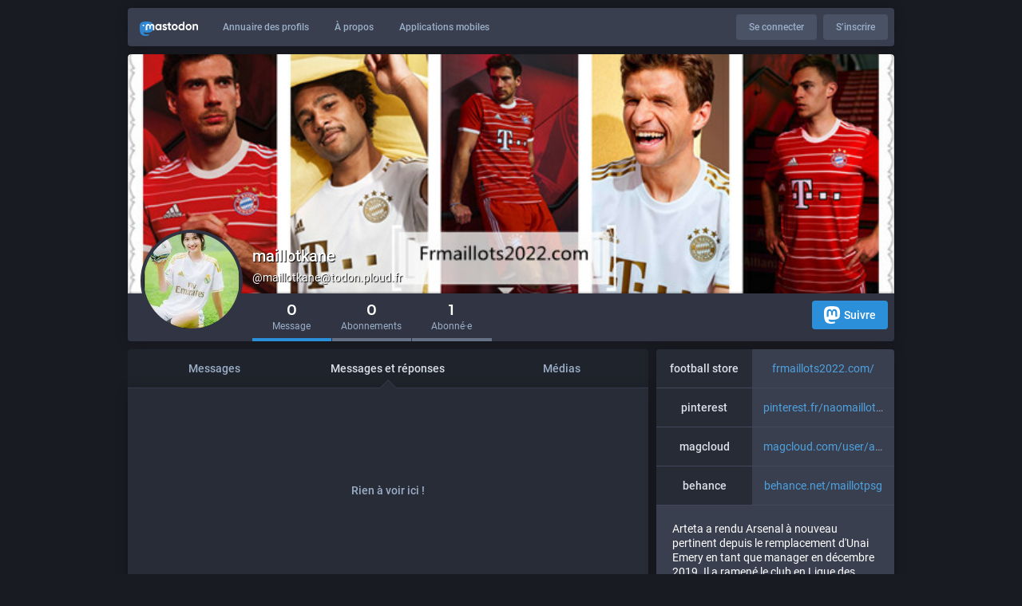

--- FILE ---
content_type: text/html; charset=utf-8
request_url: https://todon.ploud.fr/@maillotkane/with_replies
body_size: 9798
content:
<!DOCTYPE html>
<html lang='fr'>
<head>
<meta charset='utf-8'>
<meta content='width=device-width, initial-scale=1' name='viewport'>
<link href='/favicon.ico' rel='icon' type='image/x-icon'>
<link href='/apple-touch-icon.png' rel='apple-touch-icon' sizes='180x180'>
<link color='#2B90D9' href='/mask-icon.svg' rel='mask-icon'>
<link href='/manifest.json' rel='manifest'>
<meta content='/browserconfig.xml' name='msapplication-config'>
<meta content='#282c37' name='theme-color'>
<meta content='yes' name='apple-mobile-web-app-capable'>
<title>maillotkane (@maillotkane@todon.ploud.fr) - Ploud Todon</title>
<link rel="stylesheet" media="all" crossorigin="anonymous" href="/packs/css/common-50d0784d.css" integrity="sha256-70kzrLs0r8Wf94sL3rkfC4dDhP8Te/HlBCybP3f23j8=" />
<link rel="stylesheet" media="all" crossorigin="anonymous" href="/packs/css/default-525fdc56.chunk.css" integrity="sha256-jPdUGkGPDMZzl5EVMN9d+YHHy+SOiZhnPYfM26M1Us8=" />
<script src="/packs/js/common-997d98113e1e433a9a9f.js" crossorigin="anonymous" integrity="sha256-xSujStbrfmg47ncztZezICharcScP09SbkPVy3ssdTA="></script>
<script src="/packs/js/locale_fr-ee37194f4b2d697f6ddc.chunk.js" crossorigin="anonymous" integrity="sha256-J8OJgoh+erFEaUeHkYZ84+5h+OyL6Wq0VpdD/kmAmlI="></script>
<meta name="csrf-param" content="authenticity_token" />
<meta name="csrf-token" content="kAPdRHVvwDm7HDCxGcOupRybsF25ZaRXmizpToJXdGWqpMoA_uvrL3mp87pHL3raYKoqrd5OdFR77pzDhFGxxA" />
<meta content='DvYOIeu7AiKUenCGot8J/A==' name='style-nonce'>
<link rel="stylesheet" media="all" href="/inert.css" id="inert-style" />
<link href='https://todon.ploud.fr/@maillotkane.rss' rel='alternate' type='application/rss+xml'>
<link href='https://todon.ploud.fr/users/maillotkane' rel='alternate' type='application/activity+json'>
<meta content="profile" property="og:type" />
<meta content='0 Message, 0 Abonnements, 1 Abonné·e · Arteta a rendu Arsenal à nouveau pertinent depuis le remplacement d&#39;Unai Emery en tant que manager en décembre 2019. Il a ramené le club en Ligue des champions après six ans d&#39;absence et la saison dernière, il a placé l&#39;équipe en pole position pour remporter un premier titre en deux décennies. jusqu&#39;à ce qu&#39;une perte de forme au cours des deux derniers mois ait permis à City de Pep Guardiola de les dépasser en route vers un triplé Premier League/FA Cup/Ligue des Champions.' name='description'>
<meta content="https://todon.ploud.fr/@maillotkane" property="og:url" />
<meta content="Ploud Todon" property="og:site_name" />
<meta content="maillotkane (@maillotkane@todon.ploud.fr)" property="og:title" />
<meta content="0 Message, 0 Abonnements, 1 Abonné·e · Arteta a rendu Arsenal à nouveau pertinent depuis le remplacement d&#39;Unai Emery en tant que manager en décembre 2019. Il a ramené le club en Ligue des champions après six ans d&#39;absence et la saison dernière, il a placé l&#39;équipe en pole position pour remporter un premier titre en deux décennies. jusqu&#39;à ce qu&#39;une perte de forme au cours des deux derniers mois ait permis à City de Pep Guardiola de les dépasser en route vers un triplé Premier League/FA Cup/Ligue des Champions." property="og:description" />
<meta content="https://todon.ploud.fr/system/accounts/avatars/111/782/851/361/202/464/original/abe9c0f65cc45283.png" property="og:image" />
<meta content="400" property="og:image:width" />
<meta content="400" property="og:image:height" />
<meta content="summary" property="twitter:card" />
<meta content="maillotkane@todon.ploud.fr" property="profile:username" />

<script id="initial-state" type="application/json">{"meta":{"streaming_api_base_url":"wss://todon.ploud.fr","access_token":null,"locale":"fr","domain":"todon.ploud.fr","title":"Ploud Todon","admin":null,"search_enabled":true,"repository":"mastodon/mastodon","source_url":"https://github.com/mastodon/mastodon","version":"3.5.3","invites_enabled":false,"limited_federation_mode":false,"mascot":null,"profile_directory":true,"trends":true,"auto_play_gif":false,"display_media":"default","reduce_motion":false,"use_blurhash":true,"crop_images":true},"compose":{"text":""},"accounts":{},"media_attachments":{"accept_content_types":[".jpg",".jpeg",".png",".gif",".webm",".mp4",".m4v",".mov",".ogg",".oga",".mp3",".wav",".flac",".opus",".aac",".m4a",".3gp",".wma","image/jpeg","image/png","image/gif","video/webm","video/mp4","video/quicktime","video/ogg","audio/wave","audio/wav","audio/x-wav","audio/x-pn-wave","audio/ogg","audio/vorbis","audio/mpeg","audio/mp3","audio/webm","audio/flac","audio/aac","audio/m4a","audio/x-m4a","audio/mp4","audio/3gpp","video/x-ms-asf"]},"settings":{"known_fediverse":true},"languages":[["aa","Afar","Afaraf"],["ab","Abkhaz","аҧсуа бызшәа"],["ae","Avestan","avesta"],["af","Afrikaans","Afrikaans"],["ak","Akan","Akan"],["am","Amharic","አማርኛ"],["an","Aragonese","aragonés"],["ar","Arabic","اللغة العربية"],["as","Assamese","অসমীয়া"],["av","Avaric","авар мацӀ"],["ay","Aymara","aymar aru"],["az","Azerbaijani","azərbaycan dili"],["ba","Bashkir","башҡорт теле"],["be","Belarusian","беларуская мова"],["bg","Bulgarian","български език"],["bh","Bihari","भोजपुरी"],["bi","Bislama","Bislama"],["bm","Bambara","bamanankan"],["bn","Bengali","বাংলা"],["bo","Tibetan","བོད་ཡིག"],["br","Breton","brezhoneg"],["bs","Bosnian","bosanski jezik"],["ca","Catalan","Català"],["ce","Chechen","нохчийн мотт"],["ch","Chamorro","Chamoru"],["co","Corsican","corsu"],["cr","Cree","ᓀᐦᐃᔭᐍᐏᐣ"],["cs","Czech","čeština"],["cu","Old Church Slavonic","ѩзыкъ словѣньскъ"],["cv","Chuvash","чӑваш чӗлхи"],["cy","Welsh","Cymraeg"],["da","Danish","dansk"],["de","German","Deutsch"],["dv","Divehi","Dhivehi"],["dz","Dzongkha","རྫོང་ཁ"],["ee","Ewe","Eʋegbe"],["el","Greek","Ελληνικά"],["en","English","English"],["eo","Esperanto","Esperanto"],["es","Spanish","Español"],["et","Estonian","eesti"],["eu","Basque","euskara"],["fa","Persian","فارسی"],["ff","Fula","Fulfulde"],["fi","Finnish","suomi"],["fj","Fijian","Vakaviti"],["fo","Faroese","føroyskt"],["fr","French","Français"],["fy","Western Frisian","Frysk"],["ga","Irish","Gaeilge"],["gd","Scottish Gaelic","Gàidhlig"],["gl","Galician","galego"],["gu","Gujarati","ગુજરાતી"],["gv","Manx","Gaelg"],["ha","Hausa","هَوُسَ"],["he","Hebrew","עברית"],["hi","Hindi","हिन्दी"],["ho","Hiri Motu","Hiri Motu"],["hr","Croatian","Hrvatski"],["ht","Haitian","Kreyòl ayisyen"],["hu","Hungarian","magyar"],["hy","Armenian","Հայերեն"],["hz","Herero","Otjiherero"],["ia","Interlingua","Interlingua"],["id","Indonesian","Bahasa Indonesia"],["ie","Interlingue","Interlingue"],["ig","Igbo","Asụsụ Igbo"],["ii","Nuosu","ꆈꌠ꒿ Nuosuhxop"],["ik","Inupiaq","Iñupiaq"],["io","Ido","Ido"],["is","Icelandic","Íslenska"],["it","Italian","Italiano"],["iu","Inuktitut","ᐃᓄᒃᑎᑐᑦ"],["ja","Japanese","日本語"],["jv","Javanese","basa Jawa"],["ka","Georgian","ქართული"],["kg","Kongo","Kikongo"],["ki","Kikuyu","Gĩkũyũ"],["kj","Kwanyama","Kuanyama"],["kk","Kazakh","қазақ тілі"],["kl","Kalaallisut","kalaallisut"],["km","Khmer","ខេមរភាសា"],["kn","Kannada","ಕನ್ನಡ"],["ko","Korean","한국어"],["kr","Kanuri","Kanuri"],["ks","Kashmiri","कश्मीरी"],["ku","Kurmanji (Kurdish)","Kurmancî"],["kv","Komi","коми кыв"],["kw","Cornish","Kernewek"],["ky","Kyrgyz","Кыргызча"],["la","Latin","latine"],["lb","Luxembourgish","Lëtzebuergesch"],["lg","Ganda","Luganda"],["li","Limburgish","Limburgs"],["ln","Lingala","Lingála"],["lo","Lao","ພາສາ"],["lt","Lithuanian","lietuvių kalba"],["lu","Luba-Katanga","Tshiluba"],["lv","Latvian","latviešu valoda"],["mg","Malagasy","fiteny malagasy"],["mh","Marshallese","Kajin M̧ajeļ"],["mi","Māori","te reo Māori"],["mk","Macedonian","македонски јазик"],["ml","Malayalam","മലയാളം"],["mn","Mongolian","Монгол хэл"],["mr","Marathi","मराठी"],["ms","Malay","Bahasa Melayu"],["mt","Maltese","Malti"],["my","Burmese","ဗမာစာ"],["na","Nauru","Ekakairũ Naoero"],["nb","Norwegian Bokmål","Norsk bokmål"],["nd","Northern Ndebele","isiNdebele"],["ne","Nepali","नेपाली"],["ng","Ndonga","Owambo"],["nl","Dutch","Nederlands"],["nn","Norwegian Nynorsk","Norsk Nynorsk"],["no","Norwegian","Norsk"],["nr","Southern Ndebele","isiNdebele"],["nv","Navajo","Diné bizaad"],["ny","Chichewa","chiCheŵa"],["oc","Occitan","occitan"],["oj","Ojibwe","ᐊᓂᔑᓈᐯᒧᐎᓐ"],["om","Oromo","Afaan Oromoo"],["or","Oriya","ଓଡ଼ିଆ"],["os","Ossetian","ирон æвзаг"],["pa","Panjabi","ਪੰਜਾਬੀ"],["pi","Pāli","पाऴि"],["pl","Polish","Polski"],["ps","Pashto","پښتو"],["pt","Portuguese","Português"],["qu","Quechua","Runa Simi"],["rm","Romansh","rumantsch grischun"],["rn","Kirundi","Ikirundi"],["ro","Romanian","Română"],["ru","Russian","Русский"],["rw","Kinyarwanda","Ikinyarwanda"],["sa","Sanskrit","संस्कृतम्"],["sc","Sardinian","sardu"],["sd","Sindhi","सिन्धी"],["se","Northern Sami","Davvisámegiella"],["sg","Sango","yângâ tî sängö"],["si","Sinhala","සිංහල"],["sk","Slovak","slovenčina"],["sl","Slovenian","slovenščina"],["sn","Shona","chiShona"],["so","Somali","Soomaaliga"],["sq","Albanian","Shqip"],["sr","Serbian","српски језик"],["ss","Swati","SiSwati"],["st","Southern Sotho","Sesotho"],["su","Sundanese","Basa Sunda"],["sv","Swedish","Svenska"],["sw","Swahili","Kiswahili"],["ta","Tamil","தமிழ்"],["te","Telugu","తెలుగు"],["tg","Tajik","тоҷикӣ"],["th","Thai","ไทย"],["ti","Tigrinya","ትግርኛ"],["tk","Turkmen","Türkmen"],["tl","Tagalog","Wikang Tagalog"],["tn","Tswana","Setswana"],["to","Tonga","faka Tonga"],["tr","Turkish","Türkçe"],["ts","Tsonga","Xitsonga"],["tt","Tatar","татар теле"],["tw","Twi","Twi"],["ty","Tahitian","Reo Tahiti"],["ug","Uyghur","ئۇيغۇرچە‎"],["uk","Ukrainian","Українська"],["ur","Urdu","اردو"],["uz","Uzbek","Ўзбек"],["ve","Venda","Tshivenḓa"],["vi","Vietnamese","Tiếng Việt"],["vo","Volapük","Volapük"],["wa","Walloon","walon"],["wo","Wolof","Wollof"],["xh","Xhosa","isiXhosa"],["yi","Yiddish","ייִדיש"],["yo","Yoruba","Yorùbá"],["za","Zhuang","Saɯ cueŋƅ"],["zh","Chinese","中文"],["zu","Zulu","isiZulu"],["ast","Asturian","Asturianu"],["ckb","Sorani (Kurdish)","سۆرانی"],["kab","Kabyle","Taqbaylit"],["kmr","Kurmanji (Kurdish)","Kurmancî"],["zgh","Standard Moroccan Tamazight","ⵜⴰⵎⴰⵣⵉⵖⵜ"]],"push_subscription":null}</script>
<script src="/packs/js/public-a52a3460655116c9cf18.chunk.js" crossorigin="anonymous" integrity="sha256-JUVhKk+TdbwaAaMEvgFJ3Tl+h7Q8fqG4kYUbD4soCUk="></script>

</head>
<body class='with-modals theme-default no-reduce-motion'>
<div class='public-layout'>
<div class='container'>
<nav class='header'>
<div class='nav-left'>
<a class="brand" href="https://todon.ploud.fr/"><svg viewBox="0 0 713.35878 175.8678"><use xlink:href="#mastodon-svg-logo-full" /></svg>
</a><a class="nav-link optional" href="/explore">Annuaire des profils</a>
<a class="nav-link optional" href="/about/more">À propos</a>
<a class="nav-link optional" href="https://joinmastodon.org/apps">Applications mobiles</a>
</div>
<div class='nav-center'></div>
<div class='nav-right'>
<a class="webapp-btn nav-link nav-button" href="/auth/sign_in">Se connecter</a>
<a class="webapp-btn nav-link nav-button" href="/auth/sign_up">S’inscrire</a>
</div>
</nav>
</div>
<div class='container'><div class='public-account-header'>
<div class='public-account-header__image'>
<img class="parallax" src="/system/accounts/headers/111/782/851/361/202/464/original/cc04175d04ec361a.jpg" />
</div>
<div class='public-account-header__bar'>
<a class="avatar" href="https://todon.ploud.fr/@maillotkane"><img id="profile_page_avatar" data-original="https://todon.ploud.fr/system/accounts/avatars/111/782/851/361/202/464/original/abe9c0f65cc45283.png" data-static="https://todon.ploud.fr/system/accounts/avatars/111/782/851/361/202/464/original/abe9c0f65cc45283.png" src="/system/accounts/avatars/111/782/851/361/202/464/original/abe9c0f65cc45283.png" />
</a><div class='public-account-header__tabs'>
<div class='public-account-header__tabs__name'>
<h1>
maillotkane
<small>
@maillotkane@todon.ploud.fr

</small>
</h1>
</div>
<div class='public-account-header__tabs__tabs'>
<div class='details-counters'>
<div class='counter active'>
<a class="u-url u-uid" title="0" href="https://todon.ploud.fr/@maillotkane"><span class='counter-number'>0</span>
<span class='counter-label'>Message</span>
</a></div>
<div class='counter'>
<a title="0" href="https://todon.ploud.fr/users/maillotkane/following"><span class='counter-number'>0</span>
<span class='counter-label'>Abonnements</span>
</a></div>
<div class='counter'>
<a title="1" href="https://todon.ploud.fr/users/maillotkane/followers"><span class='counter-number'>1</span>
<span class='counter-label'>Abonné·e</span>
</a></div>
</div>
<div class='spacer'></div>
<div class='public-account-header__tabs__tabs__buttons'>
<a class="button logo-button modal-button" target="_new" href="/users/maillotkane/remote_follow"><svg viewBox="0 0 216.4144 232.00976"><use xlink:href="#mastodon-svg-logo" /></svg>Suivre</a>
</div>
</div>
</div>
<div class='public-account-header__extra'>
<div class='public-account-bio'>
<div class='account__header__fields'>
<dl>
<dt class='emojify' title='football store'>football store</dt>
<dd class='emojify' title='https://www.frmaillots2022.com/'>
<a href="https://www.frmaillots2022.com/" target="_blank" rel="nofollow noopener noreferrer me"><span class="invisible">https://www.</span><span class="">frmaillots2022.com/</span><span class="invisible"></span></a>
</dd>
</dl>
<dl>
<dt class='emojify' title='pinterest'>pinterest</dt>
<dd class='emojify' title='https://www.pinterest.fr/naomaillotpsg/'>
<a href="https://www.pinterest.fr/naomaillotpsg/" target="_blank" rel="nofollow noopener noreferrer me"><span class="invisible">https://www.</span><span class="">pinterest.fr/naomaillotpsg/</span><span class="invisible"></span></a>
</dd>
</dl>
<dl>
<dt class='emojify' title='magcloud'>magcloud</dt>
<dd class='emojify' title='https://www.magcloud.com/user/angellin'>
<a href="https://www.magcloud.com/user/angellin" target="_blank" rel="nofollow noopener noreferrer me"><span class="invisible">https://www.</span><span class="">magcloud.com/user/angellin</span><span class="invisible"></span></a>
</dd>
</dl>
<dl>
<dt class='emojify' title='behance'>behance</dt>
<dd class='emojify' title='https://www.behance.net/maillotpsg'>
<a href="https://www.behance.net/maillotpsg" target="_blank" rel="nofollow noopener noreferrer me"><span class="invisible">https://www.</span><span class="">behance.net/maillotpsg</span><span class="invisible"></span></a>
</dd>
</dl>
</div>

<div class='account__header__content emojify'><p>Arteta a rendu Arsenal à nouveau pertinent depuis le remplacement d&#39;Unai Emery en tant que manager en décembre 2019. Il a ramené le club en Ligue des champions après six ans d&#39;absence et la saison dernière, il a placé l&#39;équipe en pole position pour remporter un premier titre en deux décennies. jusqu&#39;à ce qu&#39;une perte de forme au cours des deux derniers mois ait permis à City de Pep Guardiola de les dépasser en route vers un triplé Premier League/FA Cup/Ligue des Champions.</p></div>
<div class='public-account-bio__extra'>
Inscrit·e en jan. 2024
</div>
</div>

<div class='public-account-header__extra__links'>
<a href="https://todon.ploud.fr/users/maillotkane/following"><strong>0</strong>
Abonnements
</a><a href="https://todon.ploud.fr/users/maillotkane/followers"><strong>1</strong>
Abonné·e
</a></div>
</div>
</div>
</div>

<div class='grid'>
<div class='column-0'>
<div class='h-feed'>
<data class='p-name' value='maillotkane on todon.ploud.fr'>
<div class='account__section-headline'>
<a class="" href="https://todon.ploud.fr/@maillotkane">Messages</a>
<a class="active" href="https://todon.ploud.fr/@maillotkane/with_replies">Messages et réponses</a>
<a class="" href="https://todon.ploud.fr/@maillotkane/media">Médias</a>
</div>
<div class="nothing-here nothing-here--under-tabs">Rien à voir ici !</div>
</div>
</div>
<div class='column-1'>
<div class='public-account-bio'>
<div class='account__header__fields'>
<dl>
<dt class='emojify' title='football store'>football store</dt>
<dd class='emojify' title='https://www.frmaillots2022.com/'>
<a href="https://www.frmaillots2022.com/" target="_blank" rel="nofollow noopener noreferrer me"><span class="invisible">https://www.</span><span class="">frmaillots2022.com/</span><span class="invisible"></span></a>
</dd>
</dl>
<dl>
<dt class='emojify' title='pinterest'>pinterest</dt>
<dd class='emojify' title='https://www.pinterest.fr/naomaillotpsg/'>
<a href="https://www.pinterest.fr/naomaillotpsg/" target="_blank" rel="nofollow noopener noreferrer me"><span class="invisible">https://www.</span><span class="">pinterest.fr/naomaillotpsg/</span><span class="invisible"></span></a>
</dd>
</dl>
<dl>
<dt class='emojify' title='magcloud'>magcloud</dt>
<dd class='emojify' title='https://www.magcloud.com/user/angellin'>
<a href="https://www.magcloud.com/user/angellin" target="_blank" rel="nofollow noopener noreferrer me"><span class="invisible">https://www.</span><span class="">magcloud.com/user/angellin</span><span class="invisible"></span></a>
</dd>
</dl>
<dl>
<dt class='emojify' title='behance'>behance</dt>
<dd class='emojify' title='https://www.behance.net/maillotpsg'>
<a href="https://www.behance.net/maillotpsg" target="_blank" rel="nofollow noopener noreferrer me"><span class="invisible">https://www.</span><span class="">behance.net/maillotpsg</span><span class="invisible"></span></a>
</dd>
</dl>
</div>

<div class='account__header__content emojify'><p>Arteta a rendu Arsenal à nouveau pertinent depuis le remplacement d&#39;Unai Emery en tant que manager en décembre 2019. Il a ramené le club en Ligue des champions après six ans d&#39;absence et la saison dernière, il a placé l&#39;équipe en pole position pour remporter un premier titre en deux décennies. jusqu&#39;à ce qu&#39;une perte de forme au cours des deux derniers mois ait permis à City de Pep Guardiola de les dépasser en route vers un triplé Premier League/FA Cup/Ligue des Champions.</p></div>
<div class='public-account-bio__extra'>
Inscrit·e en jan. 2024
</div>
</div>

<div class='hero-widget'>
<div class='hero-widget__img'>
<img alt="Ploud Todon" src="/packs/media/images/preview-5df98290371ead9a70bc3cd4733bbfa7.jpg" />
</div>
<div class='hero-widget__text'>
<p>Cette instance n'est pas dédiée et vous pouvez donc parler de sujets libres. Les principales langues sont l'anglais et le français mais nous acceptons tout langage et tout pays. Nous souhaitons des utilisateurs responsables pour le respect de tous. Merci pour votre utilisation du service et nous espérons que vous serez satisfaits !

This instance is not dedicated and you can thus speak about free subjects. The main languages are English and French but we accept any language and any country. We wish responsible users for the respect for all. Thank you for using the service and we hope that you will be satisfied !

</p>
</div>
</div>

</div>
</div>
</div>
<div class='container'>
<div class='footer'>
<div class='grid'>
<div class='column-0'>
<h4>Ressources</h4>
<ul>
<li><a href="/terms">Conditions d’utilisation</a></li>
<li><a href="/terms">Politique de confidentialité</a></li>
</ul>
</div>
<div class='column-1'>
<h4>Développeurs</h4>
<ul>
<li><a href="https://docs.joinmastodon.org/">Documentation</a></li>
<li><a href="https://docs.joinmastodon.org/client/intro/">API</a></li>
</ul>
</div>
<div class='column-2'>
<h4><a href="https://joinmastodon.org/">Qu’est-ce que Mastodon ?</a></h4>
<a class="brand" href="https://todon.ploud.fr/"><svg viewBox="0 0 216.4144 232.00976"><use xlink:href="#mastodon-svg-logo" /></svg></a>
</div>
<div class='column-3'>
<h4>todon.ploud.fr</h4>
<ul>
<li><a href="/about/more">À propos</a></li>
<li>v3.5.3</li>
</ul>
</div>
<div class='column-4'>
<h4>Davantage…</h4>
<ul>
<li><a href="https://github.com/mastodon/mastodon">Code source</a></li>
<li><a href="https://joinmastodon.org/apps">Applications mobiles</a></li>
</ul>
</div>
</div>
<div class='legal-xs'>
<a href="https://github.com/mastodon/mastodon">v3.5.3</a>
·
<a href="/terms">Politique de confidentialité</a>
</div>
</div>
</div>
</div>

<div class='logo-resources'>
<svg xmlns="http://www.w3.org/2000/svg"><symbol id="mastodon-svg-logo" viewBox="0 0 216.4144 232.00976"><path d="M107.86523 0C78.203984.2425 49.672422 3.4535937 33.044922 11.089844c0 0-32.97656262 14.752031-32.97656262 65.082031 0 11.525-.224375 25.306175.140625 39.919925 1.19750002 49.22 9.02375002 97.72843 54.53124962 109.77343 20.9825 5.55375 38.99711 6.71547 53.505856 5.91797 26.31125-1.45875 41.08203-9.38867 41.08203-9.38867l-.86914-19.08984s-18.80171 5.92758-39.91796 5.20508c-20.921254-.7175-43.006879-2.25516-46.390629-27.94141-.3125-2.25625-.46875-4.66938-.46875-7.20313 0 0 20.536953 5.0204 46.564449 6.21289 15.915.73001 30.8393-.93343 45.99805-2.74218 29.07-3.47125 54.38125-21.3818 57.5625-37.74805 5.0125-25.78125 4.59961-62.916015 4.59961-62.916015 0-50.33-32.97461-65.082031-32.97461-65.082031C166.80539 3.4535938 138.255.2425 108.59375 0h-.72852zM74.296875 39.326172c12.355 0 21.710234 4.749297 27.896485 14.248047l6.01367 10.080078 6.01563-10.080078c6.185-9.49875 15.54023-14.248047 27.89648-14.248047 10.6775 0 19.28156 3.753672 25.85156 11.076172 6.36875 7.3225 9.53907 17.218828 9.53907 29.673828v60.941408h-24.14454V81.869141c0-12.46875-5.24453-18.798829-15.73828-18.798829-11.6025 0-17.41797 7.508516-17.41797 22.353516v32.375002H96.207031V85.423828c0-14.845-5.815468-22.353515-17.417969-22.353516-10.49375 0-15.740234 6.330079-15.740234 18.798829v59.148439H38.904297V80.076172c0-12.455 3.171016-22.351328 9.541015-29.673828 6.568751-7.3225 15.172813-11.076172 25.851563-11.076172z" /></symbol></svg>

<svg xmlns="http://www.w3.org/2000/svg"><symbol id="mastodon-svg-logo-full" viewBox="0 0 713.35878 175.8678"><path d="M160.55476 105.43125c-2.4125 12.40625-21.5975 25.9825-43.63375 28.61375-11.49125 1.3725-22.80375 2.63125-34.8675 2.07875-19.73-.90375-35.2975-4.71-35.2975-4.71 0 1.92125.11875 3.75.355 5.46 2.565 19.47 19.3075 20.6375 35.16625 21.18125 16.00625.5475 30.2575-3.9475 30.2575-3.9475l.65875 14.4725s-11.19625 6.01125-31.14 7.11625c-10.99875.605-24.65375-.27625-40.56-4.485C6.99851 162.08 1.06601 125.31.15851 88-.11899 76.9225.05226 66.47625.05226 57.74125c0-38.1525 24.99625-49.335 24.99625-49.335C37.65226 2.6175 59.27976.18375 81.76351 0h.5525c22.48375.18375 44.125 2.6175 56.72875 8.40625 0 0 24.99625 11.1825 24.99625 49.335 0 0 .3125 28.1475-3.48625 47.69" fill="#3088d4"/><path d="M34.65751 48.494c0-5.55375 4.5025-10.055 10.055-10.055 5.55375 0 10.055 4.50125 10.055 10.055 0 5.5525-4.50125 10.055-10.055 10.055-5.5525 0-10.055-4.5025-10.055-10.055M178.86476 60.69975v46.195h-18.30125v-44.8375c0-9.4525-3.9775-14.24875-11.9325-14.24875-8.79375 0-13.2025 5.69125-13.2025 16.94375V89.2935h-18.19375V64.75225c0-11.2525-4.40875-16.94375-13.2025-16.94375-7.955 0-11.9325 4.79625-11.9325 14.24875v44.8375H73.79851v-46.195c0-9.44125 2.40375-16.94375 7.2325-22.495 4.98-5.55 11.50125-8.395 19.595-8.395 9.36625 0 16.45875 3.59875 21.14625 10.79875l4.56 7.6425 4.55875-7.6425c4.68875-7.2 11.78-10.79875 21.1475-10.79875 8.09375 0 14.61375 2.845 19.59375 8.395 4.82875 5.55125 7.2325 13.05375 7.2325 22.495M241.91276 83.663625c3.77625-3.99 5.595-9.015 5.595-15.075 0-6.06-1.81875-11.085-5.595-14.9275-3.63625-3.99125-8.25375-5.91125-13.84875-5.91125-5.59625 0-10.2125 1.92-13.84875 5.91125-3.6375 3.8425-5.45625 8.8675-5.45625 14.9275 0 6.06 1.81875 11.085 5.45625 15.075 3.63625 3.8425 8.2525 5.76375 13.84875 5.76375 5.595 0 10.2125-1.92125 13.84875-5.76375m5.595-52.025h18.04625v73.9h-18.04625v-8.72125c-5.455 7.2425-13.01 10.79-22.80125 10.79-9.3725 0-17.34625-3.695-24.06125-11.23375-6.57375-7.5375-9.93125-16.84875-9.93125-27.785 0-10.78875 3.3575-20.10125 9.93125-27.63875 6.715-7.5375 14.68875-11.38 24.06125-11.38 9.79125 0 17.34625 3.5475 22.80125 10.78875v-8.72zM326.26951 67.258625c5.315 3.99 7.97375 9.60625 7.83375 16.7 0 7.53875-2.65875 13.45-8.11375 17.58875-5.45625 3.99125-12.03 6.06-20.00375 6.06-14.40875 0-24.20125-5.9125-29.3775-17.58875l15.66875-9.31c2.0975 6.35375 6.71375 9.60625 13.70875 9.60625 6.43375 0 9.6525-2.07 9.6525-6.35625 0-3.10375-4.1975-5.91125-12.73-8.1275-3.21875-.8875-5.87625-1.77375-7.97375-2.51375-2.9375-1.18125-5.455-2.5125-7.55375-4.1375-5.17625-3.99-7.83375-9.3125-7.83375-16.11 0-7.2425 2.5175-13.00625 7.55375-17.145 5.17625-4.28625 11.47-6.355 19.025-6.355 12.03 0 20.84375 5.1725 26.5775 15.66625l-15.38625 8.8675c-2.23875-5.02375-6.015-7.53625-11.19125-7.53625-5.45625 0-8.11375 2.06875-8.11375 6.05875 0 3.10375 4.19625 5.91125 12.73 8.12875 6.575 1.4775 11.75 3.695 15.5275 6.50375M383.626635 49.966125h-15.8075v30.7425c0 3.695 1.4 5.91125 4.0575 6.945 1.95875.74 5.875.8875 11.75.59125v17.29375c-12.16875 1.4775-20.9825.295-26.15875-3.69625-5.175-3.8425-7.69375-10.93625-7.69375-21.13375v-30.7425h-12.17v-18.3275h12.17v-14.9275l18.045-5.76375v20.69125h15.8075v18.3275zM441.124885 83.2205c3.6375-3.84375 5.455-8.72125 5.455-14.6325 0-5.91125-1.8175-10.78875-5.455-14.63125-3.6375-3.84375-8.11375-5.76375-13.57-5.76375-5.455 0-9.93125 1.92-13.56875 5.76375-3.4975 3.99-5.31625 8.8675-5.31625 14.63125 0 5.765 1.81875 10.6425 5.31625 14.6325 3.6375 3.8425 8.11375 5.76375 13.56875 5.76375 5.45625 0 9.9325-1.92125 13.57-5.76375m-39.86875 13.15375c-7.13375-7.5375-10.63125-16.70125-10.63125-27.78625 0-10.9375 3.4975-20.1 10.63125-27.6375 7.13375-7.5375 15.9475-11.38 26.29875-11.38 10.3525 0 19.165 3.8425 26.3 11.38 7.135 7.5375 10.77125 16.84875 10.77125 27.6375 0 10.9375-3.63625 20.24875-10.77125 27.78625-7.135 7.53875-15.8075 11.2325-26.3 11.2325-10.49125 0-19.165-3.69375-26.29875-11.2325M524.92126 83.663625c3.6375-3.99 5.455-9.015 5.455-15.075 0-6.06-1.8175-11.085-5.455-14.9275-3.63625-3.99125-8.25375-5.91125-13.84875-5.91125-5.59625 0-10.2125 1.92-13.98875 5.91125-3.63625 3.8425-5.45625 8.8675-5.45625 14.9275 0 6.06 1.82 11.085 5.45625 15.075 3.77625 3.8425 8.5325 5.76375 13.98875 5.76375 5.595 0 10.2125-1.92125 13.84875-5.76375m5.455-81.585h18.04625v103.46h-18.04625v-8.72125c-5.315 7.2425-12.87 10.79-22.66125 10.79-9.3725 0-17.485-3.695-24.2-11.23375-6.575-7.5375-9.9325-16.84875-9.9325-27.785 0-10.78875 3.3575-20.10125 9.9325-27.63875 6.715-7.5375 14.8275-11.38 24.2-11.38 9.79125 0 17.34625 3.5475 22.66125 10.78875v-38.28zM611.79626 83.2205c3.63625-3.84375 5.455-8.72125 5.455-14.6325 0-5.91125-1.81875-10.78875-5.455-14.63125-3.6375-3.84375-8.11375-5.76375-13.57-5.76375-5.455 0-9.9325 1.92-13.56875 5.76375-3.49875 3.99-5.31625 8.8675-5.31625 14.63125 0 5.765 1.8175 10.6425 5.31625 14.6325 3.63625 3.8425 8.11375 5.76375 13.56875 5.76375 5.45625 0 9.9325-1.92125 13.57-5.76375m-39.86875 13.15375c-7.135-7.5375-10.63125-16.70125-10.63125-27.78625 0-10.9375 3.49625-20.1 10.63125-27.6375 7.135-7.5375 15.9475-11.38 26.29875-11.38 10.3525 0 19.165 3.8425 26.3 11.38 7.135 7.5375 10.77125 16.84875 10.77125 27.6375 0 10.9375-3.63625 20.24875-10.77125 27.78625-7.135 7.53875-15.8075 11.2325-26.3 11.2325-10.49125 0-19.16375-3.69375-26.29875-11.2325M713.35876 60.163875v45.37375h-18.04625v-43.00875c0-4.8775-1.25875-8.5725-3.77625-11.38-2.37875-2.5125-5.73625-3.84375-10.0725-3.84375-10.2125 0-15.3875 6.06-15.3875 18.3275v39.905h-18.04625v-73.89875h18.04625v8.27625c4.33625-6.94625 11.19-10.345 20.84375-10.345 7.69375 0 13.98875 2.66 18.885 8.12875 5.035 5.46875 7.55375 12.85875 7.55375 22.465"/></symbol></svg>

</div>
</body>
</html>



--- FILE ---
content_type: application/javascript
request_url: https://todon.ploud.fr/packs/js/locale_fr-ee37194f4b2d697f6ddc.chunk.js
body_size: 10914
content:
(window.webpackJsonp=window.webpackJsonp||[]).push([[72],{382:function(e){e.exports=JSON.parse('{"account.account_note_header":"Note","account.add_or_remove_from_list":"Ajouter ou retirer des listes","account.badges.bot":"Bot","account.badges.group":"Groupe","account.block":"Bloquer @{name}","account.block_domain":"Bloquer le domaine {domain}","account.blocked":"Bloqué·e","account.browse_more_on_origin_server":"Parcourir davantage sur le profil original","account.cancel_follow_request":"Annuler la demande de suivi","account.direct":"Envoyer un message direct à @{name}","account.disable_notifications":"Ne plus me notifier quand @{name} publie quelque chose","account.domain_blocked":"Domaine bloqué","account.edit_profile":"Modifier le profil","account.enable_notifications":"Me notifier quand @{name} publie quelque chose","account.endorse":"Recommander sur votre profil","account.follow":"Suivre","account.followers":"Abonné·e·s","account.followers.empty":"Personne ne suit cet·te utilisateur·rice pour l’instant.","account.followers_counter":"{count, plural, one {{counter} Abonné·e} other {{counter} Abonné·e·s}}","account.following":"Abonnements","account.following_counter":"{count, plural, one {{counter} Abonnement} other {{counter} Abonnements}}","account.follows.empty":"Cet·te utilisateur·rice ne suit personne pour l’instant.","account.follows_you":"Vous suit","account.hide_reblogs":"Masquer les partages de @{name}","account.joined":"Ici depuis {date}","account.link_verified_on":"La propriété de ce lien a été vérifiée le {date}","account.locked_info":"Ce compte est privé. Son ou sa propriétaire approuve manuellement qui peut le suivre.","account.media":"Médias","account.mention":"Mentionner @{name}","account.moved_to":"{name} a déménagé vers :","account.mute":"Masquer @{name}","account.mute_notifications":"Masquer les notifications de @{name}","account.muted":"Masqué·e","account.posts":"Messages","account.posts_with_replies":"Messages et réponses","account.report":"Signaler @{name}","account.requested":"En attente d’approbation. Cliquez pour annuler la demande","account.share":"Partager le profil de @{name}","account.show_reblogs":"Afficher les partages de @{name}","account.statuses_counter":"{count, plural, one {{counter} Message} other {{counter} Messages}}","account.unblock":"Débloquer @{name}","account.unblock_domain":"Débloquer le domaine {domain}","account.unblock_short":"Débloquer","account.unendorse":"Ne plus recommander sur le profil","account.unfollow":"Ne plus suivre","account.unmute":"Ne plus masquer @{name}","account.unmute_notifications":"Ne plus masquer les notifications de @{name}","account.unmute_short":"Ne plus masquer","account_note.placeholder":"Cliquez pour ajouter une note","admin.dashboard.daily_retention":"Taux de rétention des utilisateur·rice·s par jour après inscription","admin.dashboard.monthly_retention":"Taux de rétention des utilisateur·rice·s par mois après inscription","admin.dashboard.retention.average":"Moyenne","admin.dashboard.retention.cohort":"Mois d\'inscription","admin.dashboard.retention.cohort_size":"Nouveaux utilisateurs","alert.rate_limited.message":"Veuillez réessayer après {retry_time, time, medium}.","alert.rate_limited.title":"Débit limité","alert.unexpected.message":"Une erreur inattendue s’est produite.","alert.unexpected.title":"Oups !","announcement.announcement":"Annonce","attachments_list.unprocessed":"(non traité)","autosuggest_hashtag.per_week":"{count} par semaine","boost_modal.combo":"Vous pouvez appuyer sur {combo} pour passer ceci la prochaine fois","bundle_column_error.body":"Une erreur s’est produite lors du chargement de ce composant.","bundle_column_error.retry":"Réessayer","bundle_column_error.title":"Erreur réseau","bundle_modal_error.close":"Fermer","bundle_modal_error.message":"Une erreur s’est produite lors du chargement de ce composant.","bundle_modal_error.retry":"Réessayer","column.blocks":"Comptes bloqués","column.bookmarks":"Marque-pages","column.community":"Fil public local","column.direct":"Messages directs","column.directory":"Parcourir les profils","column.domain_blocks":"Domaines bloqués","column.favourites":"Favoris","column.follow_requests":"Demandes d\'abonnement","column.home":"Accueil","column.lists":"Listes","column.mutes":"Comptes masqués","column.notifications":"Notifications","column.pins":"Messages épinglés","column.public":"Fil public global","column_back_button.label":"Retour","column_header.hide_settings":"Cacher les paramètres","column_header.moveLeft_settings":"Déplacer la colonne vers la gauche","column_header.moveRight_settings":"Déplacer la colonne vers la droite","column_header.pin":"Épingler","column_header.show_settings":"Afficher les paramètres","column_header.unpin":"Désépingler","column_subheading.settings":"Paramètres","community.column_settings.local_only":"Local seulement","community.column_settings.media_only":"Média uniquement","community.column_settings.remote_only":"Distant seulement","compose.language.change":"Changer de langue","compose.language.search":"Rechercher des langues …","compose_form.direct_message_warning_learn_more":"En savoir plus","compose_form.encryption_warning":"Les messages sur Mastodon ne sont pas chiffrés de bout en bout. Ne partagez aucune information confidentielle sur Mastodon.","compose_form.hashtag_warning":"Ce pouet ne sera pas listé dans les recherches par hashtag car sa visibilité est réglée sur « non listé ». Seuls les pouets avec une visibilité « publique » peuvent être recherchés par hashtag.","compose_form.lock_disclaimer":"Votre compte n’est pas {locked}. Tout le monde peut vous suivre et voir vos messages privés.","compose_form.lock_disclaimer.lock":"verrouillé","compose_form.placeholder":"Qu’avez-vous en tête ?","compose_form.poll.add_option":"Ajouter un choix","compose_form.poll.duration":"Durée du sondage","compose_form.poll.option_placeholder":"Choix {number}","compose_form.poll.remove_option":"Supprimer ce choix","compose_form.poll.switch_to_multiple":"Changer le sondage pour autoriser plusieurs choix","compose_form.poll.switch_to_single":"Changer le sondage pour autoriser qu\'un seul choix","compose_form.publish":"Pouet","compose_form.publish_loud":"{publish} !","compose_form.save_changes":"Enregistrer les modifications","compose_form.sensitive.hide":"Marquer le média comme sensible","compose_form.sensitive.marked":"{count, plural, one {Le média est marqué comme sensible} other {Les médias sont marqués comme sensibles}}","compose_form.sensitive.unmarked":"Le média n’est pas marqué comme sensible","compose_form.spoiler.marked":"Enlever l’avertissement de contenu","compose_form.spoiler.unmarked":"Ajouter un avertissement de contenu","compose_form.spoiler_placeholder":"Écrivez votre avertissement ici","confirmation_modal.cancel":"Annuler","confirmations.block.block_and_report":"Bloquer et signaler","confirmations.block.confirm":"Bloquer","confirmations.block.message":"Voulez-vous vraiment bloquer {name} ?","confirmations.delete.confirm":"Supprimer","confirmations.delete.message":"Voulez-vous vraiment supprimer ce message ?","confirmations.delete_list.confirm":"Supprimer","confirmations.delete_list.message":"Voulez-vous vraiment supprimer définitivement cette liste ?","confirmations.discard_edit_media.confirm":"Rejeter","confirmations.discard_edit_media.message":"Vous avez des modifications non enregistrées de la description ou de l\'aperçu du média, les supprimer quand même ?","confirmations.domain_block.confirm":"Bloquer tout le domaine","confirmations.domain_block.message":"Voulez-vous vraiment, vraiment bloquer {domain} en entier ? Dans la plupart des cas, quelques blocages ou masquages ciblés sont suffisants et préférables. Vous ne verrez plus de contenu provenant de ce domaine, ni dans vos fils publics, ni dans vos notifications. Vos abonné·e·s utilisant ce domaine seront retiré·e·s.","confirmations.logout.confirm":"Se déconnecter","confirmations.logout.message":"Voulez-vous vraiment vous déconnecter ?","confirmations.mute.confirm":"Masquer","confirmations.mute.explanation":"Cela masquera ses messages et les messages le ou la mentionnant, mais cela lui permettra quand même de voir vos messages et de vous suivre.","confirmations.mute.message":"Voulez-vous vraiment masquer {name} ?","confirmations.redraft.confirm":"Supprimer et ré-écrire","confirmations.redraft.message":"Êtes-vous sûr·e de vouloir effacer ce statut pour le réécrire ? Ses partages ainsi que ses mises en favori seront perdus et ses réponses seront orphelines.","confirmations.reply.confirm":"Répondre","confirmations.reply.message":"Répondre maintenant écrasera le message que vous rédigez actuellement. Voulez-vous vraiment continuer ?","confirmations.unfollow.confirm":"Ne plus suivre","confirmations.unfollow.message":"Voulez-vous vraiment vous désabonner de {name} ?","conversation.delete":"Supprimer la conversation","conversation.mark_as_read":"Marquer comme lu","conversation.open":"Afficher la conversation","conversation.with":"Avec {names}","directory.federated":"Du fédiverse connu","directory.local":"De {domain} seulement","directory.new_arrivals":"Inscrit·e·s récemment","directory.recently_active":"Actif·ve·s récemment","embed.instructions":"Intégrez ce message à votre site en copiant le code ci-dessous.","embed.preview":"Il apparaîtra comme cela :","emoji_button.activity":"Activités","emoji_button.clear":"Effacer","emoji_button.custom":"Personnalisés","emoji_button.flags":"Drapeaux","emoji_button.food":"Nourriture et boisson","emoji_button.label":"Insérer un émoji","emoji_button.nature":"Nature","emoji_button.not_found":"Aucun émoji correspondant n\'a été trouvé","emoji_button.objects":"Objets","emoji_button.people":"Personnes","emoji_button.recent":"Fréquemment utilisés","emoji_button.search":"Recherche...","emoji_button.search_results":"Résultats de la recherche","emoji_button.symbols":"Symboles","emoji_button.travel":"Voyage et lieux","empty_column.account_suspended":"Compte suspendu","empty_column.account_timeline":"Aucun message ici !","empty_column.account_unavailable":"Profil non disponible","empty_column.blocks":"Vous n’avez bloqué aucun compte pour le moment.","empty_column.bookmarked_statuses":"Vous n\'avez pas de message en marque-page. Lorsque vous en ajouterez un, il apparaîtra ici.","empty_column.community":"Le fil public local est vide. Écrivez donc quelque chose pour le remplir !","empty_column.direct":"Vous n’avez pas encore de messages directs. Lorsque vous en enverrez ou recevrez un, il s’affichera ici.","empty_column.domain_blocks":"Il n’y a aucun domaine bloqué pour le moment.","empty_column.explore_statuses":"Rien n\'est en tendance pour le moment. Revenez plus tard !","empty_column.favourited_statuses":"Vous n’avez pas encore de message en favori. Lorsque vous en ajouterez un, il apparaîtra ici.","empty_column.favourites":"Personne n’a encore ajouté ce message à ses favoris. Lorsque quelqu’un le fera, il apparaîtra ici.","empty_column.follow_recommendations":"Il semble qu’aucune suggestion n’ait pu être générée pour vous. Vous pouvez essayer d’utiliser la recherche pour découvrir des personnes que vous pourriez connaître ou explorer les hashtags tendance.","empty_column.follow_requests":"Vous n’avez pas encore de demande de suivi. Lorsque vous en recevrez une, elle apparaîtra ici.","empty_column.hashtag":"Il n’y a encore aucun contenu associé à ce hashtag.","empty_column.home":"Vous ne suivez personne. Visitez {public} ou utilisez la recherche pour trouver d’autres personnes à suivre.","empty_column.home.suggestions":"Voir quelques suggestions","empty_column.list":"Il n’y a rien dans cette liste pour l’instant. Quand des membres de cette liste publieront de nouveaux messages, ils apparaîtront ici.","empty_column.lists":"Vous n’avez pas encore de liste. Lorsque vous en créerez une, elle apparaîtra ici.","empty_column.mutes":"Vous n’avez masqué aucun compte pour le moment.","empty_column.notifications":"Vous n’avez pas encore de notification. Interagissez avec d’autres personnes pour débuter la conversation.","empty_column.public":"Il n’y a rien ici ! Écrivez quelque chose publiquement, ou bien suivez manuellement des personnes d’autres serveurs pour remplir le fil public","error.unexpected_crash.explanation":"En raison d’un bug dans notre code ou d’un problème de compatibilité avec votre navigateur, cette page n’a pas pu être affichée correctement.","error.unexpected_crash.explanation_addons":"Cette page n’a pas pu être affichée correctement. Cette erreur est probablement causée par une extension de navigateur ou des outils de traduction automatique.","error.unexpected_crash.next_steps":"Essayez de rafraîchir la page. Si cela n’aide pas, vous pouvez toujours utiliser Mastodon via un autre navigateur ou une application native.","error.unexpected_crash.next_steps_addons":"Essayez de les désactiver et de rafraîchir la page. Si cela ne vous aide pas, vous pouvez toujours utiliser Mastodon via un autre navigateur ou une application native.","errors.unexpected_crash.copy_stacktrace":"Copier la trace d\'appels dans le presse-papier","errors.unexpected_crash.report_issue":"Signaler le problème","explore.search_results":"Résultats de la recherche","explore.suggested_follows":"Pour vous","explore.title":"Explorer","explore.trending_links":"Actualité","explore.trending_statuses":"Messages","explore.trending_tags":"Hashtags","follow_recommendations.done":"Terminé","follow_recommendations.heading":"Suivez les personnes dont vous aimeriez voir les messages ! Voici quelques suggestions.","follow_recommendations.lead":"Les messages des personnes que vous suivez apparaîtront par ordre chronologique sur votre fil d\'accueil. Ne craignez pas de faire des erreurs, vous pouvez arrêter de suivre les gens aussi facilement à tout moment !","follow_request.authorize":"Accepter","follow_request.reject":"Rejeter","follow_requests.unlocked_explanation":"Même si votre compte n’est pas privé, l’équipe de {domain} a pensé que vous pourriez vouloir consulter manuellement les demandes de suivi de ces comptes.","generic.saved":"Sauvegardé","getting_started.developers":"Développeur·euse·s","getting_started.directory":"Annuaire des profils","getting_started.documentation":"Documentation","getting_started.heading":"Pour commencer","getting_started.invite":"Inviter des gens","getting_started.open_source_notice":"Mastodon est un logiciel libre. Vous pouvez contribuer ou faire des rapports de bogues via {github} sur GitHub.","getting_started.security":"Sécurité","getting_started.terms":"Conditions d’utilisation","hashtag.column_header.tag_mode.all":"et {additional}","hashtag.column_header.tag_mode.any":"ou {additional}","hashtag.column_header.tag_mode.none":"sans {additional}","hashtag.column_settings.select.no_options_message":"Aucune suggestion trouvée","hashtag.column_settings.select.placeholder":"Entrer des hashtags…","hashtag.column_settings.tag_mode.all":"Tous ces éléments","hashtag.column_settings.tag_mode.any":"Au moins un de ces éléments","hashtag.column_settings.tag_mode.none":"Aucun de ces éléments","hashtag.column_settings.tag_toggle":"Inclure des hashtags additionnels pour cette colonne","home.column_settings.basic":"Basique","home.column_settings.show_reblogs":"Afficher les partages","home.column_settings.show_replies":"Afficher les réponses","home.hide_announcements":"Masquer les annonces","home.show_announcements":"Afficher les annonces","intervals.full.days":"{number, plural, one {# jour} other {# jours}}","intervals.full.hours":"{number, plural, one {# heure} other {# heures}}","intervals.full.minutes":"{number, plural, one {# minute} other {# minutes}}","keyboard_shortcuts.back":"Revenir en arrière","keyboard_shortcuts.blocked":"Ouvrir la liste des comptes bloqués","keyboard_shortcuts.boost":"Partager le message","keyboard_shortcuts.column":"Se placer dans une colonne","keyboard_shortcuts.compose":"Se placer dans la zone de rédaction","keyboard_shortcuts.description":"Description","keyboard_shortcuts.direct":"pour ouvrir la colonne des messages directs","keyboard_shortcuts.down":"Descendre dans la liste","keyboard_shortcuts.enter":"Ouvrir le message","keyboard_shortcuts.favourite":"Ajouter le message aux favoris","keyboard_shortcuts.favourites":"Ouvrir la liste des favoris","keyboard_shortcuts.federated":"Ouvrir le fil public global","keyboard_shortcuts.heading":"Raccourcis clavier","keyboard_shortcuts.home":"Ouvrir le fil d’accueil","keyboard_shortcuts.hotkey":"Raccourci clavier","keyboard_shortcuts.legend":"Afficher cet aide-mémoire","keyboard_shortcuts.local":"Ouvrir le fil public local","keyboard_shortcuts.mention":"Mentionner l’auteur·rice","keyboard_shortcuts.muted":"Ouvrir la liste des comptes masqués","keyboard_shortcuts.my_profile":"Ouvrir votre profil","keyboard_shortcuts.notifications":"Ouvrir la colonne de notifications","keyboard_shortcuts.open_media":"Ouvrir le média","keyboard_shortcuts.pinned":"Ouvrir la liste des messages épinglés","keyboard_shortcuts.profile":"Ouvrir le profil de l’auteur·rice","keyboard_shortcuts.reply":"Répondre au message","keyboard_shortcuts.requests":"Ouvrir la liste de demandes d’abonnement","keyboard_shortcuts.search":"Se placer dans le champ de recherche","keyboard_shortcuts.spoilers":"Afficher/cacher le champ de CW","keyboard_shortcuts.start":"Ouvrir la colonne « Pour commencer »","keyboard_shortcuts.toggle_hidden":"Déplier/replier le texte derrière un CW","keyboard_shortcuts.toggle_sensitivity":"Afficher/cacher les médias","keyboard_shortcuts.toot":"Commencer un nouveau message","keyboard_shortcuts.unfocus":"Quitter la zone de rédaction/barre de recherche","keyboard_shortcuts.up":"Monter dans la liste","lightbox.close":"Fermer","lightbox.compress":"Compresser la fenêtre de visualisation des images","lightbox.expand":"Agrandir la fenêtre de visualisation des images","lightbox.next":"Suivant","lightbox.previous":"Précédent","limited_account_hint.action":"Afficher le profil quand même","limited_account_hint.title":"Ce profil a été masqué par la modération de votre serveur.","lists.account.add":"Ajouter à la liste","lists.account.remove":"Supprimer de la liste","lists.delete":"Supprimer la liste","lists.edit":"Éditer la liste","lists.edit.submit":"Modifier le titre","lists.new.create":"Ajouter une liste","lists.new.title_placeholder":"Titre de la nouvelle liste","lists.replies_policy.followed":"N\'importe quel compte suivi","lists.replies_policy.list":"Membres de la liste","lists.replies_policy.none":"Personne","lists.replies_policy.title":"Afficher les réponses à :","lists.search":"Rechercher parmi les gens que vous suivez","lists.subheading":"Vos listes","load_pending":"{count, plural, one {# nouvel élément} other {# nouveaux éléments}}","loading_indicator.label":"Chargement…","media_gallery.toggle_visible":"{number, plural, one {Cacher l’image} other {Cacher les images}}","missing_indicator.label":"Non trouvé","missing_indicator.sublabel":"Ressource introuvable","mute_modal.duration":"Durée","mute_modal.hide_notifications":"Masquer les notifications de cette personne ?","mute_modal.indefinite":"Indéfinie","navigation_bar.apps":"Applications mobiles","navigation_bar.blocks":"Comptes bloqués","navigation_bar.bookmarks":"Marque-pages","navigation_bar.community_timeline":"Fil public local","navigation_bar.compose":"Rédiger un nouveau message","navigation_bar.direct":"Messages directs","navigation_bar.discover":"Découvrir","navigation_bar.domain_blocks":"Domaines bloqués","navigation_bar.edit_profile":"Modifier le profil","navigation_bar.explore":"Explorer","navigation_bar.favourites":"Favoris","navigation_bar.filters":"Mots masqués","navigation_bar.follow_requests":"Demandes d’abonnement","navigation_bar.follows_and_followers":"Abonnements et abonné⋅e·s","navigation_bar.info":"À propos de ce serveur","navigation_bar.keyboard_shortcuts":"Raccourcis clavier","navigation_bar.lists":"Listes","navigation_bar.logout":"Déconnexion","navigation_bar.mutes":"Comptes masqués","navigation_bar.personal":"Personnel","navigation_bar.pins":"Messages épinglés","navigation_bar.preferences":"Préférences","navigation_bar.public_timeline":"Fil public global","navigation_bar.security":"Sécurité","notification.admin.sign_up":"{name} s\'est inscrit·e","notification.favourite":"{name} a ajouté le message à ses favoris","notification.follow":"{name} vous suit","notification.follow_request":"{name} a demandé à vous suivre","notification.mention":"{name} vous a mentionné·e :","notification.own_poll":"Votre sondage est terminé","notification.poll":"Un sondage auquel vous avez participé vient de se terminer","notification.reblog":"{name} a partagé votre message","notification.status":"{name} vient de publier","notification.update":"{name} a modifié un message","notifications.clear":"Effacer les notifications","notifications.clear_confirmation":"Voulez-vous vraiment effacer toutes vos notifications ?","notifications.column_settings.admin.sign_up":"Nouvelles inscriptions :","notifications.column_settings.alert":"Notifications du navigateur","notifications.column_settings.favourite":"Favoris :","notifications.column_settings.filter_bar.advanced":"Afficher toutes les catégories","notifications.column_settings.filter_bar.category":"Barre de filtrage rapide","notifications.column_settings.filter_bar.show_bar":"Afficher la barre de filtre","notifications.column_settings.follow":"Nouveaux·elles abonné·e·s :","notifications.column_settings.follow_request":"Nouvelles demandes d’abonnement :","notifications.column_settings.mention":"Mentions :","notifications.column_settings.poll":"Résultats des sondage :","notifications.column_settings.push":"Notifications push","notifications.column_settings.reblog":"Partages :","notifications.column_settings.show":"Afficher dans la colonne","notifications.column_settings.sound":"Jouer un son","notifications.column_settings.status":"Nouveaux messages :","notifications.column_settings.unread_notifications.category":"Notifications non lues","notifications.column_settings.unread_notifications.highlight":"Surligner les notifications non lues","notifications.column_settings.update":"Modifications :","notifications.filter.all":"Tout","notifications.filter.boosts":"Partages","notifications.filter.favourites":"Favoris","notifications.filter.follows":"Abonnés","notifications.filter.mentions":"Mentions","notifications.filter.polls":"Résultats des sondages","notifications.filter.statuses":"Mises à jour des personnes que vous suivez","notifications.grant_permission":"Accorder l’autorisation.","notifications.group":"{count} notifications","notifications.mark_as_read":"Marquer toutes les notifications comme lues","notifications.permission_denied":"Impossible d’activer les notifications de bureau car l’autorisation a été refusée.","notifications.permission_denied_alert":"Les notifications de bureau ne peuvent pas être activées, car l’autorisation du navigateur a été refusée avant","notifications.permission_required":"Les notifications de bureau ne sont pas disponibles car l’autorisation requise n’a pas été accordée.","notifications_permission_banner.enable":"Activer les notifications de bureau","notifications_permission_banner.how_to_control":"Pour recevoir des notifications lorsque Mastodon n’est pas ouvert, activez les notifications du bureau. Vous pouvez contrôler précisément quels types d’interactions génèrent des notifications de bureau via le bouton {icon} ci-dessus une fois qu’elles sont activées.","notifications_permission_banner.title":"Toujours au courant","picture_in_picture.restore":"Remettre en place","poll.closed":"Fermé","poll.refresh":"Actualiser","poll.total_people":"{count, plural, one {# personne} other {# personnes}}","poll.total_votes":"{count, plural, one {# vote} other {# votes}}","poll.vote":"Voter","poll.voted":"Vous avez voté pour cette réponse","poll.votes":"{votes, plural, one {# vote} other {# votes}}","poll_button.add_poll":"Ajouter un sondage","poll_button.remove_poll":"Supprimer le sondage","privacy.change":"Ajuster la confidentialité du message","privacy.direct.long":"Visible uniquement par les comptes mentionnés","privacy.direct.short":"Personnes mentionnées uniquement","privacy.private.long":"Visible uniquement par vos abonné·e·s","privacy.private.short":"Abonné·e·s uniquement","privacy.public.long":"Visible pour tous","privacy.public.short":"Public","privacy.unlisted.long":"Visible pour tous, mais sans fonctionnalités de découverte","privacy.unlisted.short":"Non listé","refresh":"Actualiser","regeneration_indicator.label":"Chargement…","regeneration_indicator.sublabel":"Votre fil principal est en cours de préparation !","relative_time.days":"{number} j","relative_time.full.days":"il y a {number, plural, one {# jour} other {# jours}}","relative_time.full.hours":"il y a {number, plural, one {# heure} other {# heures}}","relative_time.full.just_now":"à l’instant","relative_time.full.minutes":"il y a {number, plural, one {# minute} other {# minutes}}","relative_time.full.seconds":"il y a {number, plural, one {# second} other {# seconds}}","relative_time.hours":"{number} h","relative_time.just_now":"à l’instant","relative_time.minutes":"{number} min","relative_time.seconds":"{number} s","relative_time.today":"aujourd’hui","reply_indicator.cancel":"Annuler","report.block":"Bloquer","report.block_explanation":"Vous ne verrez plus les messages de ce profil, et il ne pourra ni vous suivre ni voir vos messages. Il pourra savoir qu\'il a été bloqué.","report.categories.other":"Autre","report.categories.spam":"Spam","report.categories.violation":"Le contenu enfreint une ou plusieurs règles du serveur","report.category.subtitle":"Sélctionnez ce qui correspond le mieux","report.category.title":"Dites-nous ce qu\'il se passe avec {type}","report.category.title_account":"ce profil","report.category.title_status":"ce message","report.close":"Terminé","report.comment.title":"Y a-t-il autre chose que nous devrions savoir ?","report.forward":"Transférer à {target}","report.forward_hint":"Le compte provient d’un autre serveur. Envoyer également une copie anonyme du rapport ?","report.mute":"Masquer","report.mute_explanation":"Vous ne verrez plus les messages de ce compte, mais il pourra toujours vous suivre et voir vos messages. Il ne pourra pas savoir qu\'il a été masqué.","report.next":"Suivant","report.placeholder":"Commentaires additionnels","report.reasons.dislike":"Cela ne me plaît pas","report.reasons.dislike_description":"Ce n\'est pas quelque chose que vous voulez voir","report.reasons.other":"Pour une autre raison","report.reasons.other_description":"Le problème ne correspond pas aux autres catégories","report.reasons.spam":"C\'est du spam","report.reasons.spam_description":"Liens malveillants, faux engagement ou réponses répétitives","report.reasons.violation":"Infraction des règles du serveur","report.reasons.violation_description":"Vous savez que des règles précises sont enfreintes","report.rules.subtitle":"Sélectionnez toutes les réponses appropriées","report.rules.title":"Quelles règles sont enfreintes ?","report.statuses.subtitle":"Sélectionnez toutes les réponses appropriées","report.statuses.title":"Existe-t-il des messages pour étayer ce rapport ?","report.submit":"Envoyer","report.target":"Signalement de {target}","report.thanks.take_action":"Voici les possibilités que vous avez pour contrôler ce que vous voyez sur Mastodon :","report.thanks.take_action_actionable":"Pendant que nous étudions votre requête, vous pouvez prendre des mesures contre @{name} :","report.thanks.title":"Vous ne voulez pas voir cela ?","report.thanks.title_actionable":"Merci pour votre signalement, nous allons investiguer.","report.unfollow":"Ne plus suivre @{name}","report.unfollow_explanation":"Vous suivez ce compte. Désabonnez-vous pour ne plus en voir les messages sur votre fil principal.","search.placeholder":"Rechercher","search_popout.search_format":"Recherche avancée","search_popout.tips.full_text":"Un texte normal retourne les messages que vous avez écrits, ajoutés à vos favoris, partagés, ou vous mentionnant, ainsi que les identifiants, les noms affichés, et les hashtags des personnes et messages correspondants.","search_popout.tips.hashtag":"hashtag","search_popout.tips.status":"message","search_popout.tips.text":"Un texte simple renvoie les noms affichés, les identifiants et les hashtags correspondants","search_popout.tips.user":"utilisateur·ice","search_results.accounts":"Comptes","search_results.all":"Tous les résultats","search_results.hashtags":"Hashtags","search_results.nothing_found":"Aucun résultat avec ces mots-clefs","search_results.statuses":"Messages","search_results.statuses_fts_disabled":"La recherche de messages par leur contenu n\'est pas activée sur ce serveur Mastodon.","search_results.total":"{count, number} {count, plural, one {résultat} other {résultats}}","status.admin_account":"Ouvrir l’interface de modération pour @{name}","status.admin_status":"Ouvrir ce message dans l’interface de modération","status.block":"Bloquer @{name}","status.bookmark":"Ajouter aux marque-pages","status.cancel_reblog_private":"Annuler le partage","status.cannot_reblog":"Ce message ne peut pas être partagé","status.copy":"Copier le lien vers le message","status.delete":"Supprimer","status.detailed_status":"Vue détaillée de la conversation","status.direct":"Envoyer un message direct à @{name}","status.edit":"Éditer","status.edited":"Édité le {date}","status.edited_x_times":"Edité {count, plural, one {{count} fois} other {{count} fois}}","status.embed":"Intégrer","status.favourite":"Ajouter aux favoris","status.filtered":"Filtré","status.history.created":"créé par {name} {date}","status.history.edited":"édité par {name} {date}","status.load_more":"Charger plus","status.media_hidden":"Média caché","status.mention":"Mentionner @{name}","status.more":"Plus","status.mute":"Masquer @{name}","status.mute_conversation":"Masquer la conversation","status.open":"Afficher le message entier","status.pin":"Épingler sur le profil","status.pinned":"Message épinglé","status.read_more":"En savoir plus","status.reblog":"Partager","status.reblog_private":"Partager à l’audience originale","status.reblogged_by":"{name} a partagé","status.reblogs.empty":"Personne n’a encore partagé ce message. Lorsque quelqu’un le fera, il apparaîtra ici.","status.redraft":"Supprimer et réécrire","status.remove_bookmark":"Retirer des marque-pages","status.reply":"Répondre","status.replyAll":"Répondre au fil","status.report":"Signaler @{name}","status.sensitive_warning":"Contenu sensible","status.share":"Partager","status.show_less":"Replier","status.show_less_all":"Tout replier","status.show_more":"Déplier","status.show_more_all":"Tout déplier","status.show_thread":"Montrer le fil","status.uncached_media_warning":"Indisponible","status.unmute_conversation":"Ne plus masquer la conversation","status.unpin":"Retirer du profil","suggestions.dismiss":"Rejeter la suggestion","suggestions.header":"Vous pourriez être intéressé·e par…","tabs_bar.federated_timeline":"Fil public global","tabs_bar.home":"Accueil","tabs_bar.local_timeline":"Fil public local","tabs_bar.notifications":"Notifications","tabs_bar.search":"Chercher","time_remaining.days":"{number, plural, one {# jour restant} other {# jours restants}}","time_remaining.hours":"{number, plural, one {# heure restante} other {# heures restantes}}","time_remaining.minutes":"{number, plural, one {# minute restante} other {# minutes restantes}}","time_remaining.moments":"Encore quelques instants","time_remaining.seconds":"{number, plural, one {# seconde restante} other {# secondes restantes}}","timeline_hint.remote_resource_not_displayed":"{resource} des autres serveurs ne sont pas affichés.","timeline_hint.resources.followers":"Les abonnés","timeline_hint.resources.follows":"Les abonnements","timeline_hint.resources.statuses":"Messages plus anciens","trends.counter_by_accounts":"{count, plural, one {{counter} personne en parle} other {{counter} personnes en parlent}}","trends.trending_now":"Tendance en ce moment","ui.beforeunload":"Votre brouillon sera perdu si vous quittez Mastodon.","units.short.billion":"{count}Md","units.short.million":"{count}M","units.short.thousand":"{count}K","upload_area.title":"Glissez et déposez pour envoyer","upload_button.label":"Ajouter des images, une vidéo ou un fichier audio","upload_error.limit":"Taille maximale d\'envoi de fichier dépassée.","upload_error.poll":"L’envoi de fichiers n’est pas autorisé avec les sondages.","upload_form.audio_description":"Décrire pour les personnes ayant des difficultés d’audition","upload_form.description":"Décrire pour les malvoyant·e·s","upload_form.description_missing":"Description manquante","upload_form.edit":"Modifier","upload_form.thumbnail":"Changer la vignette","upload_form.undo":"Supprimer","upload_form.video_description":"Décrire pour les personnes ayant des problèmes d’audition ou de vision","upload_modal.analyzing_picture":"Analyse de l’image en cours…","upload_modal.apply":"Appliquer","upload_modal.applying":"Application en cours…","upload_modal.choose_image":"Choisir une image","upload_modal.description_placeholder":"Buvez de ce whisky que le patron juge fameux","upload_modal.detect_text":"Détecter le texte de l’image","upload_modal.edit_media":"Modifier le média","upload_modal.hint":"Cliquez ou faites glisser le cercle sur l’aperçu pour choisir le point focal qui sera toujours visible sur toutes les miniatures.","upload_modal.preparing_ocr":"Préparation de l’OCR…","upload_modal.preview_label":"Aperçu ({ratio})","upload_progress.label":"Envoi en cours…","video.close":"Fermer la vidéo","video.download":"Télécharger le fichier","video.exit_fullscreen":"Quitter le plein écran","video.expand":"Agrandir la vidéo","video.fullscreen":"Plein écran","video.hide":"Masquer la vidéo","video.mute":"Couper le son","video.pause":"Pause","video.play":"Lecture","video.unmute":"Rétablir le son"}')},383:function(e,o,t){e.exports=function(){"use strict";return[{locale:"fr",pluralRuleFunction:function(e,o){return o?1==e?"one":"other":e>=0&&e<2?"one":"other"},fields:{year:{displayName:"année",relative:{0:"cette année",1:"l’année prochaine","-1":"l’année dernière"},relativeTime:{future:{one:"dans {0} an",other:"dans {0} ans"},past:{one:"il y a {0} an",other:"il y a {0} ans"}}},"year-short":{displayName:"an",relative:{0:"cette année",1:"l’année prochaine","-1":"l’année dernière"},relativeTime:{future:{one:"dans {0} a",other:"dans {0} a"},past:{one:"il y a {0} a",other:"il y a {0} a"}}},month:{displayName:"mois",relative:{0:"ce mois-ci",1:"le mois prochain","-1":"le mois dernier"},relativeTime:{future:{one:"dans {0} mois",other:"dans {0} mois"},past:{one:"il y a {0} mois",other:"il y a {0} mois"}}},"month-short":{displayName:"m.",relative:{0:"ce mois-ci",1:"le mois prochain","-1":"le mois dernier"},relativeTime:{future:{one:"dans {0} m.",other:"dans {0} m."},past:{one:"il y a {0} m.",other:"il y a {0} m."}}},day:{displayName:"jour",relative:{0:"aujourd’hui",1:"demain",2:"après-demain","-2":"avant-hier","-1":"hier"},relativeTime:{future:{one:"dans {0} jour",other:"dans {0} jours"},past:{one:"il y a {0} jour",other:"il y a {0} jours"}}},"day-short":{displayName:"j",relative:{0:"aujourd’hui",1:"demain",2:"après-demain","-2":"avant-hier","-1":"hier"},relativeTime:{future:{one:"dans {0} j",other:"dans {0} j"},past:{one:"il y a {0} j",other:"il y a {0} j"}}},hour:{displayName:"heure",relative:{0:"cette heure-ci"},relativeTime:{future:{one:"dans {0} heure",other:"dans {0} heures"},past:{one:"il y a {0} heure",other:"il y a {0} heures"}}},"hour-short":{displayName:"h",relative:{0:"cette heure-ci"},relativeTime:{future:{one:"dans {0} h",other:"dans {0} h"},past:{one:"il y a {0} h",other:"il y a {0} h"}}},minute:{displayName:"minute",relative:{0:"cette minute-ci"},relativeTime:{future:{one:"dans {0} minute",other:"dans {0} minutes"},past:{one:"il y a {0} minute",other:"il y a {0} minutes"}}},"minute-short":{displayName:"min",relative:{0:"cette minute-ci"},relativeTime:{future:{one:"dans {0} min",other:"dans {0} min"},past:{one:"il y a {0} min",other:"il y a {0} min"}}},second:{displayName:"seconde",relative:{0:"maintenant"},relativeTime:{future:{one:"dans {0} seconde",other:"dans {0} secondes"},past:{one:"il y a {0} seconde",other:"il y a {0} secondes"}}},"second-short":{displayName:"s",relative:{0:"maintenant"},relativeTime:{future:{one:"dans {0} s",other:"dans {0} s"},past:{one:"il y a {0} s",other:"il y a {0} s"}}}}},{locale:"fr-BE",parentLocale:"fr"},{locale:"fr-BF",parentLocale:"fr"},{locale:"fr-BI",parentLocale:"fr"},{locale:"fr-BJ",parentLocale:"fr"},{locale:"fr-BL",parentLocale:"fr"},{locale:"fr-CA",parentLocale:"fr",fields:{year:{displayName:"année",relative:{0:"cette année",1:"l’année prochaine","-1":"l’année dernière"},relativeTime:{future:{one:"Dans {0} an",other:"Dans {0} ans"},past:{one:"Il y a {0} an",other:"Il y a {0} ans"}}},"year-short":{displayName:"a",relative:{0:"cette année",1:"l’année prochaine","-1":"l’année dernière"},relativeTime:{future:{one:"dans {0} a",other:"dans {0} a"},past:{one:"il y a {0} a",other:"il y a {0} a"}}},month:{displayName:"mois",relative:{0:"ce mois-ci",1:"le mois prochain","-1":"le mois dernier"},relativeTime:{future:{one:"dans {0} mois",other:"dans {0} mois"},past:{one:"il y a {0} mois",other:"il y a {0} mois"}}},"month-short":{displayName:"m.",relative:{0:"ce mois-ci",1:"le mois prochain","-1":"le mois dernier"},relativeTime:{future:{one:"dans {0} m.",other:"dans {0} m."},past:{one:"il y a {0} m.",other:"il y a {0} m."}}},day:{displayName:"jour",relative:{0:"aujourd’hui",1:"demain",2:"après-demain","-2":"avant-hier","-1":"hier"},relativeTime:{future:{one:"dans {0} jour",other:"dans {0} jours"},past:{one:"il y a {0} jour",other:"il y a {0} jours"}}},"day-short":{displayName:"j",relative:{0:"aujourd’hui",1:"demain",2:"après-demain","-2":"avant-hier","-1":"hier"},relativeTime:{future:{one:"dans {0} j",other:"dans {0} j"},past:{one:"il y a {0} j",other:"il y a {0} j"}}},hour:{displayName:"heure",relative:{0:"cette heure-ci"},relativeTime:{future:{one:"dans {0} heure",other:"dans {0} heures"},past:{one:"il y a {0} heure",other:"il y a {0} heures"}}},"hour-short":{displayName:"h",relative:{0:"cette heure-ci"},relativeTime:{future:{one:"dans {0} h",other:"dans {0} h"},past:{one:"il y a {0} h",other:"il y a {0} h"}}},minute:{displayName:"minute",relative:{0:"cette minute-ci"},relativeTime:{future:{one:"dans {0} minute",other:"dans {0} minutes"},past:{one:"il y a {0} minute",other:"il y a {0} minutes"}}},"minute-short":{displayName:"min",relative:{0:"cette minute-ci"},relativeTime:{future:{one:"dans {0} min",other:"dans {0} min"},past:{one:"il y a {0} min",other:"il y a {0} min"}}},second:{displayName:"seconde",relative:{0:"maintenant"},relativeTime:{future:{one:"dans {0} seconde",other:"dans {0} secondes"},past:{one:"il y a {0} seconde",other:"il y a {0} secondes"}}},"second-short":{displayName:"s",relative:{0:"maintenant"},relativeTime:{future:{one:"dans {0} s",other:"dans {0} s"},past:{one:"il y a {0} s",other:"il y a {0} s"}}}}},{locale:"fr-CD",parentLocale:"fr"},{locale:"fr-CF",parentLocale:"fr"},{locale:"fr-CG",parentLocale:"fr"},{locale:"fr-CH",parentLocale:"fr"},{locale:"fr-CI",parentLocale:"fr"},{locale:"fr-CM",parentLocale:"fr"},{locale:"fr-DJ",parentLocale:"fr"},{locale:"fr-DZ",parentLocale:"fr"},{locale:"fr-GA",parentLocale:"fr"},{locale:"fr-GF",parentLocale:"fr"},{locale:"fr-GN",parentLocale:"fr"},{locale:"fr-GP",parentLocale:"fr"},{locale:"fr-GQ",parentLocale:"fr"},{locale:"fr-HT",parentLocale:"fr",fields:{year:{displayName:"année",relative:{0:"cette année",1:"l’année prochaine","-1":"l’année dernière"},relativeTime:{future:{one:"dans {0} an",other:"dans {0} ans"},past:{one:"il y a {0} an",other:"il y a {0} ans"}}},"year-short":{displayName:"an",relative:{0:"cette année",1:"l’année prochaine","-1":"l’année dernière"},relativeTime:{future:{one:"dans {0} a",other:"dans {0} a"},past:{one:"il y a {0} a",other:"il y a {0} a"}}},month:{displayName:"mois",relative:{0:"ce mois-ci",1:"le mois prochain","-1":"le mois dernier"},relativeTime:{future:{one:"dans {0} mois",other:"dans {0} mois"},past:{one:"il y a {0} mois",other:"il y a {0} mois"}}},"month-short":{displayName:"m.",relative:{0:"ce mois-ci",1:"le mois prochain","-1":"le mois dernier"},relativeTime:{future:{one:"dans {0} m.",other:"dans {0} m."},past:{one:"il y a {0} m.",other:"il y a {0} m."}}},day:{displayName:"jour",relative:{0:"aujourd’hui",1:"demain",2:"après-demain","-2":"avant-hier","-1":"hier"},relativeTime:{future:{one:"dans {0} jour",other:"dans {0} jours"},past:{one:"il y a {0} jour",other:"il y a {0} jours"}}},"day-short":{displayName:"jr.",relative:{0:"aujourd’hui",1:"demain",2:"après-demain","-2":"avant-hier","-1":"hier"},relativeTime:{future:{one:"dans {0} j",other:"dans {0} j"},past:{one:"il y a {0} j",other:"il y a {0} j"}}},hour:{displayName:"heure",relative:{0:"cette heure-ci"},relativeTime:{future:{one:"dans {0} heure",other:"dans {0} heures"},past:{one:"il y a {0} heure",other:"il y a {0} heures"}}},"hour-short":{displayName:"hr",relative:{0:"cette heure-ci"},relativeTime:{future:{one:"dans {0} h",other:"dans {0} h"},past:{one:"il y a {0} h",other:"il y a {0} h"}}},minute:{displayName:"minute",relative:{0:"cette minute-ci"},relativeTime:{future:{one:"dans {0} minute",other:"dans {0} minutes"},past:{one:"il y a {0} minute",other:"il y a {0} minutes"}}},"minute-short":{displayName:"min.",relative:{0:"cette minute-ci"},relativeTime:{future:{one:"dans {0} min",other:"dans {0} min"},past:{one:"il y a {0} min",other:"il y a {0} min"}}},second:{displayName:"seconde",relative:{0:"maintenant"},relativeTime:{future:{one:"dans {0} seconde",other:"dans {0} secondes"},past:{one:"il y a {0} seconde",other:"il y a {0} secondes"}}},"second-short":{displayName:"s",relative:{0:"maintenant"},relativeTime:{future:{one:"dans {0} s",other:"dans {0} s"},past:{one:"il y a {0} s",other:"il y a {0} s"}}}}},{locale:"fr-KM",parentLocale:"fr"},{locale:"fr-LU",parentLocale:"fr"},{locale:"fr-MA",parentLocale:"fr"},{locale:"fr-MC",parentLocale:"fr"},{locale:"fr-MF",parentLocale:"fr"},{locale:"fr-MG",parentLocale:"fr"},{locale:"fr-ML",parentLocale:"fr"},{locale:"fr-MQ",parentLocale:"fr"},{locale:"fr-MR",parentLocale:"fr"},{locale:"fr-MU",parentLocale:"fr"},{locale:"fr-NC",parentLocale:"fr"},{locale:"fr-NE",parentLocale:"fr"},{locale:"fr-PF",parentLocale:"fr"},{locale:"fr-PM",parentLocale:"fr"},{locale:"fr-RE",parentLocale:"fr"},{locale:"fr-RW",parentLocale:"fr"},{locale:"fr-SC",parentLocale:"fr"},{locale:"fr-SN",parentLocale:"fr"},{locale:"fr-SY",parentLocale:"fr"},{locale:"fr-TD",parentLocale:"fr"},{locale:"fr-TG",parentLocale:"fr"},{locale:"fr-TN",parentLocale:"fr"},{locale:"fr-VU",parentLocale:"fr"},{locale:"fr-WF",parentLocale:"fr"},{locale:"fr-YT",parentLocale:"fr"}]}()},692:function(e,o,t){"use strict";t.r(o);var a=t(382),s=t(383),r=t.n(s),n=t(5);Object(n.setLocale)({messages:a,localeData:r()})}},[[692,0]]]);
//# sourceMappingURL=locale_fr-ee37194f4b2d697f6ddc.chunk.js.map